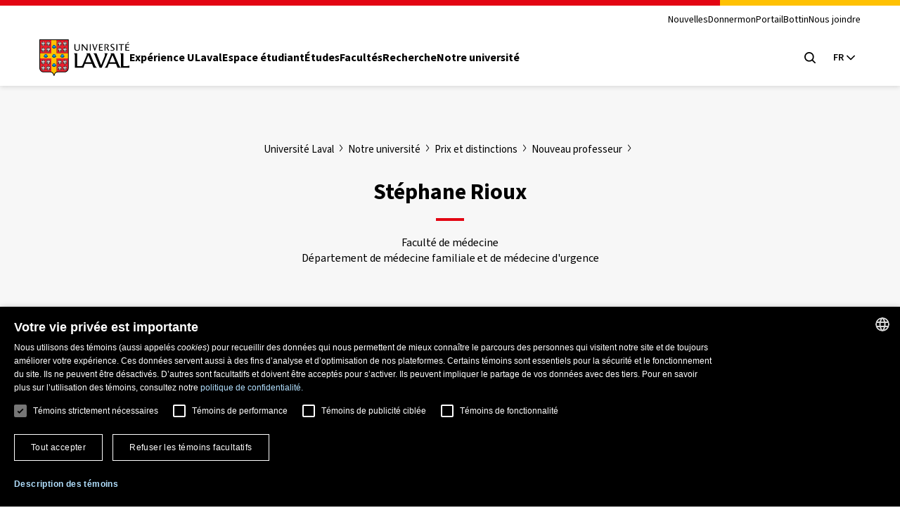

--- FILE ---
content_type: application/javascript
request_url: https://www.ulaval.ca/themes/ulaval_templates/assets/ulaval/js/blazy-init.js?t9l0dp
body_size: 291
content:
    var bLazy = new Blazy({
      loadInvisible : true
    });
